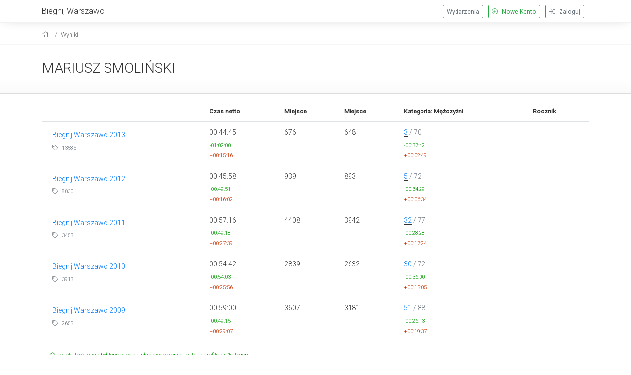

--- FILE ---
content_type: text/html; charset=UTF-8
request_url: https://www.biegnijwarszawo.pl/startmeta/wyniki/4026/
body_size: 2092
content:
<!DOCTYPE html>
<html xmlns="https://www.w3.org/1999/xhtml"  lang="pl" xml:lang="pl" xmlns:og="https://ogp.me/ns#" xmlns:fb="https://www.facebook.com/2008/fbml">
<head>
<!-- Google tag (gtag.js) -->
<script async src="https://www.googletagmanager.com/gtag/js?id=G-5QW145GZN1"></script>
<script>
  window.dataLayer = window.dataLayer || [];
  function gtag(){dataLayer.push(arguments);}
  gtag('js', new Date());

  gtag('config', 'G-5QW145GZN1');
</script>
<base href="https://www.biegnijwarszawo.pl/startmeta/" />
<meta http-equiv="Content-Type" content="text/html; charset=UTF-8" />
<meta charset="utf-8">
<meta name="viewport" content="width=device-width, initial-scale=1, shrink-to-fit=no">
<meta name="Generator" content="StartMeta.pl" />
<meta name="robots" content="index,follow" />


<link href="https://www.biegnijwarszawo.pl/startmeta/themes/startmeta/assets/images/fb_box.png" rel="icon" type="image/png"/>
<meta property="og:image" content="https://www.biegnijwarszawo.pl/startmeta/themes/startmeta/assets/images/fb_box.png"/>
<meta property="og:title" content=""/>
<meta property="og:description" content=" " />
<meta property="og:type" content="website" />
<meta name="description" content=" " />
<meta name="keywords" content="Biegnij Warszawo, startmeta" />

<title> Biegnij Warszawo</title>
<link rel="stylesheet" type="text/css" href="assets/bootstrap/css/bootstrap.css">
<link rel="stylesheet" type="text/css" href="assets/fancybox/jquery.fancybox.min.css">
<link rel="stylesheet" type="text/css" href="assets/lib/leaflet/leaflet.css"/>
<link rel="stylesheet" type="text/css" href="assets/css/style.css"/>
<link rel="stylesheet" type="text/css" href="assets/css/theme.css" />
<link rel="stylesheet" type="text/css" href="themes/startmeta/assets/css/custom.css" />
<!-- font awesome -->
<link href="assets/fontawesome-pro/css/all.min.css" rel="stylesheet">
</head>

<body>


<div id="kontener">

<header class="clearfix">
  <div class="container">
  	<div class="row nomar">

      <div class="col nopad push-btm-10">
	    	<a href="https://biegnijwarszawo.pl/" class="text-size-12 siteHeader">Biegnij Warszawo</a>
			</div>
      <div class="col-2 nopad hamburger">
        <div class="menuSwitcher">
          <i class="fal fa-bars"></i>
        </div>
      </div>

				<div class="col nopad eventNav standard">
	   			          <a href="https://www.biegnijwarszawo.pl/startmeta/login" class="btn btn-outline-secondary btn-sm right push-r10">
              <i class="fal fa-sign-in push-r5"></i> Zaloguj
          </a>
          <a href="https://www.biegnijwarszawo.pl/startmeta/newaccount" class="btn btn-outline-success btn-sm right push-r10">
            <i class="fal fa-plus-circle push-r5"></i> Nowe Konto
          </a>
          <a class="btn btn-sm btn-outline-secondary right push-r10 " href="https://www.biegnijwarszawo.pl/startmeta/">Wydarzenia</a>

          </div>
  </div>
</div>
  <div class="eventNav mobile">
     <div class="mobileMenu">

              <a href="https://www.biegnijwarszawo.pl/startmeta/login" class="eventBtn">
          <div class="container">Zaloguj</div>
        </a>
        <a href="https://www.biegnijwarszawo.pl/startmeta/newaccount" class="eventBtn">
          <div class="container">Nowe Konto</div>
        </a>
        <a class="eventBtn " href="https://www.biegnijwarszawo.pl/startmeta/">
          <div class="container">Wydarzenia</div>
        </a>
        
       </div>
     </div>
     
</header>

<div class="container-fluid breadKontener">
  <div class="container bread">
    <nav aria-label="breadcrumb">
    <ol class="breadcrumb">
      <li class="breadcrumb-item">
        <a href="https://www.biegnijwarszawo.pl/startmeta/" aria-label="home"><i class="fal fa-home"></i></a>
      </li>

    
    
    
    
          <li class="breadcrumb-item"><a aria-label="results" href="https://www.biegnijwarszawo.pl/startmeta/results/4026/">Wyniki</a></li>
    
    
    
    
    
    

    
    
    
    
    
    
    
    
    
    
    
    
        </ol>
  </nav>
  </div>
</div>
<div id="fullclip">
  <div id="content">
<div class="wyniki">

<div class="userData">
    <div class="container push-5">
    <div class="nopad">
    <div class="push-15 push-btm-25">
      <div class="clearfix push-btm-5">

        <div class="left">
        <h2 class="push-15">
                      <a href="results/4026/">
              MARIUSZ SMOLIŃSKI
            </a>
                  </h2>
          <div class="tagline push-10 text-size-08">

                                  </div>

        </div>
      </div>
    </div>
    </div>
  </div>
  
  </div>

<!--<div class="fb-like" data-href="https://www.biegnijwarszawo.pl/startmeta/results/4026/" data-height="25" data-colorscheme="light" data-layout="button_count" data-action="like" data-show-faces="false" data-send="true"></div>-->

<div class="container push-15 push-btm-15">
  

<table border="0" cellspacing="0" cellpadding="0" class="table table-hover table-results table-responsive-sm-sm">
  <thead>
  <tr>
    <th></th>
    <th>Czas netto</th>
              <th>Miejsce</th>
            <th>Miejsce</th>
    <th>Kategoria: Mężczyźni</th>
            <th>Rocznik</th>    </tr>
 </thead>
 <tbody>
      <tr>
      <td>
        <div class="push-5 push-l10 push-btm-10 clearfix">
<a href="BW13/lista-startowa/?sort=mUp">Biegnij Warszawo 2013</a>
<div class="push-5 text-muted text-size-08">
<i class="fal fa-tag"></i> 13585
</div>

<div class="push-5">
</div>
 </div>
</td>

<td  valign="middle">     <div class="czasFinish">00:44:45</div>
        <div class="najlepszy text-size-08">-01:02:00</div>
            <div class="najgorszy text-size-08">+00:15:16</div>
        </td>

  <td valign="middle">
    676
      </td>

  <td valign="middle">
          <span>648</span>
                </td>

  

  <td valign="middle">  <div class="miejsce"><a href="https://www.biegnijwarszawo.pl/startmeta/BW13/wyniki/t/1963/" style="text-decoration:none; border-bottom:1px dotted #333;">
    3</a> <span class="text-muted"> / 70</span></div>    <div class="najlepszy text-size-08">-00:37:42</div>
      <div class="najgorszy text-size-08">+00:02:49</div>
  </td>

</tr>



    <tr>
      <td>
        <div class="push-5 push-l10 push-btm-10 clearfix">
<a href="BW12/lista-startowa/?sort=mUp">Biegnij Warszawo 2012</a>
<div class="push-5 text-muted text-size-08">
<i class="fal fa-tag"></i> 8030
</div>

<div class="push-5">
</div>
 </div>
</td>

<td  valign="middle">     <div class="czasFinish">00:45:58</div>
        <div class="najlepszy text-size-08">-00:49:51</div>
            <div class="najgorszy text-size-08">+00:16:02</div>
        </td>

  <td valign="middle">
    939
      </td>

  <td valign="middle">
          <span>893</span>
                </td>

  

  <td valign="middle">  <div class="miejsce"><a href="https://www.biegnijwarszawo.pl/startmeta/BW12/wyniki/t/1963/" style="text-decoration:none; border-bottom:1px dotted #333;">
    5</a> <span class="text-muted"> / 72</span></div>    <div class="najlepszy text-size-08">-00:34:29</div>
      <div class="najgorszy text-size-08">+00:06:34</div>
  </td>

</tr>



    <tr>
      <td>
        <div class="push-5 push-l10 push-btm-10 clearfix">
<a href="BW11/lista-startowa/?sort=mUp">Biegnij Warszawo 2011 </a>
<div class="push-5 text-muted text-size-08">
<i class="fal fa-tag"></i> 3453
</div>

<div class="push-5">
</div>
 </div>
</td>

<td  valign="middle">     <div class="czasFinish">00:57:16</div>
        <div class="najlepszy text-size-08">-00:49:18</div>
            <div class="najgorszy text-size-08">+00:27:39</div>
        </td>

  <td valign="middle">
    4408
      </td>

  <td valign="middle">
          <span>3942</span>
                </td>

  

  <td valign="middle">  <div class="miejsce"><a href="https://www.biegnijwarszawo.pl/startmeta/BW11/wyniki/t/1963/" style="text-decoration:none; border-bottom:1px dotted #333;">
    32</a> <span class="text-muted"> / 77</span></div>    <div class="najlepszy text-size-08">-00:28:28</div>
      <div class="najgorszy text-size-08">+00:17:24</div>
  </td>

</tr>



    <tr>
      <td>
        <div class="push-5 push-l10 push-btm-10 clearfix">
<a href="BW10/lista-startowa/?sort=mUp">Biegnij Warszawo 2010</a>
<div class="push-5 text-muted text-size-08">
<i class="fal fa-tag"></i> 3913
</div>

<div class="push-5">
</div>
 </div>
</td>

<td  valign="middle">     <div class="czasFinish">00:54:42</div>
        <div class="najlepszy text-size-08">-00:54:03</div>
            <div class="najgorszy text-size-08">+00:25:56</div>
        </td>

  <td valign="middle">
    2839
      </td>

  <td valign="middle">
          <span>2632</span>
                </td>

  

  <td valign="middle">  <div class="miejsce"><a href="https://www.biegnijwarszawo.pl/startmeta/BW10/wyniki/t/1963/" style="text-decoration:none; border-bottom:1px dotted #333;">
    30</a> <span class="text-muted"> / 72</span></div>    <div class="najlepszy text-size-08">-00:36:00</div>
      <div class="najgorszy text-size-08">+00:15:05</div>
  </td>

</tr>



    <tr>
      <td>
        <div class="push-5 push-l10 push-btm-10 clearfix">
<a href="BW09/lista-startowa/?sort=mUp">Biegnij Warszawo 2009</a>
<div class="push-5 text-muted text-size-08">
<i class="fal fa-tag"></i> 2655
</div>

<div class="push-5">
</div>
 </div>
</td>

<td  valign="middle">     <div class="czasFinish">00:59:00</div>
        <div class="najlepszy text-size-08">-00:49:15</div>
            <div class="najgorszy text-size-08">+00:29:07</div>
        </td>

  <td valign="middle">
    3607
      </td>

  <td valign="middle">
          <span>3181</span>
                </td>

  

  <td valign="middle">  <div class="miejsce"><a href="https://www.biegnijwarszawo.pl/startmeta/BW09/wyniki/t/1963/" style="text-decoration:none; border-bottom:1px dotted #333;">
    51</a> <span class="text-muted"> / 88</span></div>    <div class="najlepszy text-size-08">-00:26:13</div>
      <div class="najgorszy text-size-08">+00:19:37</div>
  </td>

</tr>



</tbody>
</table>
 <div class="text-size-08" style=" color:#CCC; line-height:2.0rem; padding:0 15px;">
  <span style="color:#090;"><i class="fal fa-star"></i> o tyle Twój czas był lepszy od najsłabszego wyniku w tej klasyfikacji/kategorii</span><br/>
  <span style="color:#C30;"><i class="fal fa-star"></i>  tyle brakowało Ci do najlepszego uczestnika biegu w tej klasyfikacji/kategorii</span>
</div>




</div>
</div>


--- FILE ---
content_type: text/css
request_url: https://www.biegnijwarszawo.pl/startmeta/themes/startmeta/assets/css/custom.css
body_size: 24
content:
header {
  background: #FFF;
  color: #333;
  border-bottom: 1px solid #f2f2f2;
  -webkit-box-shadow: 0px -1px 25px -9px #b8b8b8;
  -moz-box-shadow: 0px -1px 25px -9px #b8b8b8;
  box-shadow: 0px -1px 25px -9px #b8b8b8; }
  header a {
    color: #333; }

.menuSwitcher {
  padding: 2px 5px 0 0;
  border: none; }

@media only screen and (max-width: 990px) {
  .siteHeader {
    font-size: 1.6rem; } }
.breadKontener {
  background: none; }

/* kontener main */
#fullclip {
  padding-bottom: 1px;
  /* uwazaj na wysokosc */ }

/* Stopka */
#footer {
  height: 1px;
  /* Uwazaj na wysokosc */ }

#footer .sponsors {
  height: 1px;
  max-width: 920px;
  margin: 0 auto; }

#footer .spons_logos {
  min-width: 300px;
  width: 100%;
  height: 100%;
  background-size: contain;
  float: left; }
